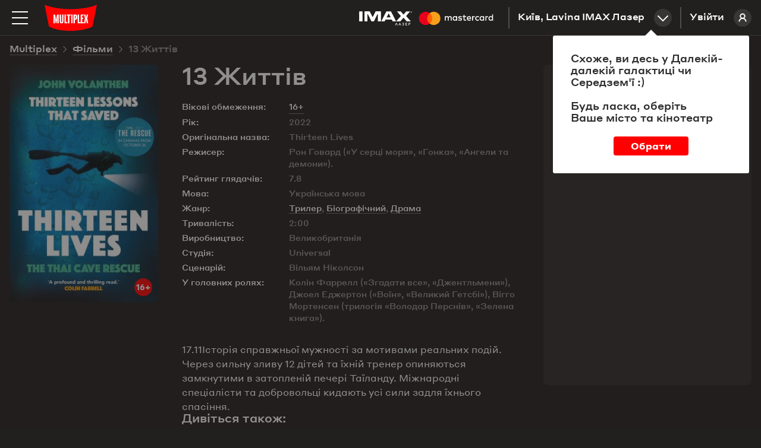

--- FILE ---
content_type: text/html; charset=utf-8
request_url: https://multiplex.ua/movie/354662
body_size: 23514
content:






<!DOCTYPE html >
	
<html prefix="og: http://ogp.me/ns#" lang="uk">
<head>
		
	
	
	
	<meta charset="UTF-8">
	<link rel="canonical" href="https://multiplex.ua/movie/354662" />
	<meta name="apple-itunes-app" content="app-id=1160648734">
	<link rel="shortcut icon" href="/img/favicon.png" type="image/x-icon">
	<script defer src="/js/vendor/jquery-2.1.3.min.js"></script>
	<script>
		var CURRENCY = '₴'
		var PRICE_FROM = "від"
		
		var dtplang = "ua"
		if (dtplang == "ua") {
			dtplang = "uk"
		}
		var firstVisit =  true ,
		noCity =  false 
	</script>
	
	<script defer src="/js/dst/cookie.js"></script>
	<script defer src="/js/vendor/jquery.maskedinput.min.js"></script>
	<link rel="stylesheet" type="text/css" href="/css/index.css?v=202508201140">
	<script>
		var mobiledetect =  false  || window.innerWidth <= 1024;
	</script>
	
	<script defer src="/js/vendor/jquery.mousewheel.min.js"></script>
	<link rel="stylesheet" type="text/css" href="/js/vendor/datetimepicker/jquery.datetimepicker.min.css">
	<script defer src="/js/vendor/datetimepicker/jquery.datetimepicker.full.min.js"></script>
	<script defer src="/js/vendor/moment.js"></script>
	<script defer src="/js/dst/ads.js?v=202508201140"></script>
	<script defer src="/js/dst/commons.js?v=202508201140"></script>
	
	
	<meta name="viewport" content="width=device-width,initial-scale=1,maximum-scale=1,user-scalable=no">
	
	<meta name="google-site-verification" content="0iQPJdb6Va9SYitKgn5reAWypk4zAUic28VLdJKCtoo" />
	<meta name="format-detection" content="date=no, address=no, time=no">
			<link 
				rel="alternate" 

				hreflang="ru" 
				hreflang="ru" 
				hreflang="ru" 

				href="https://multiplex.ua/ru/movie/354662" 
			/>
			<link 
				rel="alternate" 

				hreflang="uk" 
				hreflang="ua" 
				hreflang="ua" 

				href="https://multiplex.ua/movie/354662" 
			/>
			<link 
				rel="alternate" 

				hreflang="en" 
				hreflang="en" 
				hreflang="en" 

				href="https://multiplex.ua/en/movie/354662" 
			/>
	
	<script>
		(function(i,s,o,g,r,a,m){
			i["esSdk"] = r;
			i[r] = i[r] || function() {
			(i[r].q = i[r].q || []).push(arguments)
			}, a=s.createElement(o), m=s.getElementsByTagName(o)[0]; a.async=1; a.src=g;
			m.parentNode.insertBefore(a,m)}
			) (window, document, "script", "https://esputnik.com/scripts/v1/public/scripts?apiKey=eyJhbGciOiJSUzI1NiJ9.[base64].P5HZwwPK4CVR3lXiMMDOkRu1aW_Onp_rpMgSZN6AnDn1w7MyCj333HF3Of3Ee_cNvpwQd5KIPLTuRgdH_qntEw&domain=86DFBEF0-8D98-4D6B-88C2-5A716E028DC4", "es");
			es("pushOn");
	</script>
	
    <script>(function(w,d,s,l,i){w[l]=w[l]||[];w[l].push({'gtm.start':
        new Date().getTime(),event:'gtm.js'});var f=d.getElementsByTagName(s)[0],
        j=d.createElement(s),dl=l!='dataLayer'?'&l='+l:'';j.async=true;j.src=
        'https://www.googletagmanager.com/gtm.js?id='+i+dl;f.parentNode.insertBefore(j,f);
        })(window,document,'script','dataLayer','GTM-P29CGXTX');</script>
	

	<script>                 
		(function (d, s, i, r) {                                
		if (d.getElementById(i)) { return; }                                
		var n = d.createElement(s); 
		e = d.getElementsByTagName(s)[0]; 
		n.id = i;                                
		n.src = "https://webtracking-v01.bpmonline.com/Src/tracking_" + r + ".js"; e.parentNode.insertBefore(n, e);                 
		})(document, "script", "bpmTracking", "Clwzhbt3hrIye65KjEmdbpSY0B2OK4PVaotu5yIF"); 
	</script>




 
<script async src="https://www.googletagmanager.com/gtag/js?id=G-57R752LTC1"></script> 
<script> 
	window.dataLayer = window.dataLayer || []; function gtag(){dataLayer.push(arguments);} gtag('js', new Date()); gtag('config', 'G-57R752LTC1'); 
</script>

 
<script> 
	function gtag_report_conversion(url) { 
		var callback = function () {
			
			
			
			}; 
		gtag('event', 'conversion', { 'send_to': 'AW-931060705/DMl7CM-0sokBEOG3-7sD', 'transaction_id': sessionStorage.getItem('conversionGuid'), 'event_callback': callback }); 
		return false; 
	} 
</script>



	<script>
		window.analyticsData = {
			dynx_pagetype: "offerdetail",
			dynx_itemid: "HO00004353"
		}
	</script>
	<meta property="og:title" content='13 Життів - Multiplex' />
	<meta property="og:description" content="Історія справжньої мужності за мотивами реальних подій. Через сильну зливу 12 дітей та їхній тренер опиняються замкнутими в затопленій печері Таїланду. Міжнародні спеціалісти та добровольці кидають усі сили задля їхнього спасіння." />
	<meta property="og:url" content="https://multiplex.ua/movie/354662" />
	<meta property="og:image" content="https://multiplex.ua/images/7f/ed/7fed5b275650702f145b4d3839b88d16.jpeg" />
	<meta property="og:image:width" content="1024" />
	<meta property="og:image:height" content="704" />
	<meta property="og:type" content="video.movie" />
	
	
	
	
	
	

													
													
													
													
													
													
													
													
													
													
													
													

	<script defer src="/js/dst/movie.js?v=202508201140"></script>
	<script>
		
		var filmName_GA = "Thirteen Lives"
	
		var fbFilmData = {
			content_ids: ["HO00004353"],
			content_name: "13 Життів"
		}
		
	</script>
	<title>13 Життів (2022)  - відгуки глядачів, рейтинг фільму, рецензії кінокритиків і трейлери | Мультиплекс</title>

	<meta name="description" content="13 Життів (2022) - рейтинг кіно, відгуки і оцінки глядачів ✅ Думка кінокритиків ✅ Вся інформація про фільм на сайті ❱❱❱ ⭐️ MULTIPLEX ⭐️." />
	
	<meta name="Keywords" content='13 Життів, Thirteen Lives, 13 Життів трейлер, 13 Життів дата виходу, 13 Життів кіно, 13 Життів билети, 13 Життів актори, 13 Життів афиша, 13 Життів кінотеатр, 13 Життів розклад' />
	
	<script>
		var mvid =  354662 
	</script>
	<style>
		.movie_description p strong, .movie_description p strong a {
			font-weight: 700;
		}
	</style>
</head>
<body style="overflow: auto; background-color: #221f1f;">












<script type="application/ld+json">
{
	"@context": "http://schema.org",
	"@type": "Movie",
	"name": "13 Життів",
	"description": "Історія справжньої мужності за мотивами реальних подій. Через сильну зливу 12 дітей та їхній тренер опиняються замкнутими в затопленій печері Таїланду. Міжнародні спеціалісти та добровольці кидають усі сили задля їхнього спасіння.",
	"image": "https://multiplex.ua\/images\/bc\/d3\/bcd380f1d9159464017ad74f9c06bc1a.jpeg",
	"sameAs": ["https://multiplex.ua/ru/movie/354662""https://multiplex.ua/en/movie/354662"],
	"duration": "2:00",
	"alternativeHeadline": "Thirteen Lives",
	"dateCreated": "2022-11-17",
		"genre": "Трилер,Біографічний,Драма",
	"director": {
		"@type": "Person",
		"name": "Рон Говард («У серці моря», «Гонка», «Ангели та демони»)."
	},
		"actor": [
		{
			"@type": "Person",
			"name": "Колін Фаррелл («Згадати все»"
		},
		{
			"@type": "Person",
			"name": "«Джентльмени»)"
		},
		{
			"@type": "Person",
			"name": "Джоел Еджертон («Воїн»"
		},
		{
			"@type": "Person",
			"name": "«Великий Гетсбі»)"
		},
		{
			"@type": "Person",
			"name": "Вігго Мортенсен (трилогія «Володар Перснів»"
		},
		{
			"@type": "Person",
			"name": "«Зелена книга»)."
		}],
		"actors": {
			"@type": "Person",
			"name": "В главных ролях: Колін Фаррелл («Згадати все», «Джентльмени»), Джоел Еджертон («Воїн», «Великий Гетсбі»), Вігго Мортенсен (трилогія «Володар Перснів», «Зелена книга»)."
		},
			
	"aggregateRating": {
    "@type": "AggregateRating",
    "ratingValue": "7.8",
		"bestRating": "10",
    "ratingCount": "7800"
  }
}
</script>








<noscript><iframe src="https://www.googletagmanager.com/ns.html?id=GTM-P29CGXTX"
	height="0" width="0" style="display:none;visibility:hidden"></iframe></noscript>


<script>
var pageIdent = "movie",
	up = "";
</script>


<script type="application/ld+json">
	{
		"@context": "http://schema.org",
		"@type": "Organization",
		"name": "Multiplex",
		"description": "MULTIPLEX — найбільша мережа кінотеатрів в Україні",
		"alternateName": "Мультиплекс",
		"brand": "Multiplex",
		"url": "https://multiplex.ua",
		"logo": "https://multiplex.ua/img/logo.svg",
		"foundingDate": "2003",
		"founder": "Антон Пугач",
		"address": {
			"@type": "PostalAddress",
			"addressLocality": "Київ, Україна",
			"postalCode": "03035",
			"streetAddress": "вул. Липківського, 45, бізнес центр \u0022НЕСТ\u0022, офіс 707",
		},
		"sameAs": [
			"https://uk.wikipedia.org/wiki/Multiplex_(мережа_кінотеатрів)",
			"https://www.facebook.com/uamultiplex",
			"https://www.youtube.com/user/MultiplexChannel",
			"https://www.instagram.com/multiplex_official/"
		]
	}
</script>


<p class="lang_close" style="display: none">Перейти до сайту</p>
<p class="lang_next" style="display: none">Наступна підказка</p>
<div class="modal_youtube">
	<div class="yt_header">
		<p class="yt_heading"><i class="backsho"></i><span>Трейлер</span>: <a href="/" style="pointer-events: none"></a></p>
		<p class="yt_close">Закрити <i></i></p>
	</div>
	<div class="yt_iframe">
		<img src="/img/logo_about.svg" class="yt_preload animated" alt="Loading..." title="Loading...">
	</div>
</div>


<div class="header  ">
	<div class="header-top">

		<img 
			class="menu-btn" 
			src="/img/menu.svg" 
			alt="Меню" 
			title="Меню"
		>
		<a class="logolink" href="/"><img src="/img/logo.svg" alt="Multiplex" title="Multiplex"></a>
		
		<a class="lk_link" href="https://friends.multiplex.ua" rel="nofollow">
			Увійти
			<img src="/img/ava_temp1.svg" alt="">
		</a>

		<div class="geo" id="tocinemas">Київ, Lavina IMAX Лазер<div class="geo_select"></div></div>


		

			

			

			
				
					<a href="/imax_laser" class="imax_link twins_link" style="line-height: 0">
						<img src="/img/imax_laser/logo_imax_white.svg" style="height: 24px; position: relative;" alt="IMAX LASER" title="IMAX LASER">
						<svg width="148" viewBox="0 0 479 110" xmlns="http://www.w3.org/2000/svg"><g fill="none" fill-rule="evenodd"><path d="M0 0h478.99v109.97H0z"/><path d="M216.39 67.11v-15c0-5.66-3.61-9.47-9.42-9.52a9.27 9.27 0 0 0-8.41 4.26 8.79 8.79 0 0 0-7.91-4.26 7.92 7.92 0 0 0-7 3.56v-3h-5.21v23.96h5.26V53.84c0-4.16 2.3-6.36 5.86-6.36 3.56 0 5.21 2.25 5.21 6.31v13.32H200V53.84c0-4.16 2.4-6.36 5.86-6.36 3.46 0 5.26 2.25 5.26 6.31v13.32h5.27zm77.83-23.94h-8.51v-7.26h-5.26v7.26h-4.86v4.76h4.86v10.91c0 5.56 2.15 8.87 8.31 8.87a12.24 12.24 0 0 0 6.51-1.85l-1.5-4.46a9.62 9.62 0 0 1-4.61 1.35c-2.6 0-3.46-1.6-3.46-4V47.93h8.51l.01-4.76zm44.43-.6a7.06 7.06 0 0 0-6.31 3.51v-2.91h-5.16v23.94h5.21V53.69c0-4 1.7-6.16 5.11-6.16a8.49 8.49 0 0 1 3.26.6l1.6-4.91a11.13 11.13 0 0 0-3.71-.65zm-67.17 2.5a17.9 17.9 0 0 0-9.77-2.5c-6.06 0-10 2.91-10 7.66 0 3.91 2.9 6.31 8.26 7.06l2.45.35c2.85.4 4.21 1.15 4.21 2.5 0 1.85-1.9 2.91-5.46 2.91a12.76 12.76 0 0 1-8-2.5l-2.37 4.05a17.27 17.27 0 0 0 10.37 3.11c6.91 0 10.92-3.26 10.92-7.81 0-4.21-3.16-6.41-8.36-7.16l-2.45-.35c-2.25-.3-4.06-.75-4.06-2.35 0-1.75 1.7-2.8 4.56-2.8a15.43 15.43 0 0 1 7.46 2.05l2.24-4.22zM411 42.57a7.06 7.06 0 0 0-6.31 3.51v-2.91h-5.16v23.94h5.21V53.69c0-4 1.7-6.16 5.11-6.16a8.49 8.49 0 0 1 3.26.6l1.6-4.91a11.13 11.13 0 0 0-3.71-.65zm-67.09 12.57c0 7.26 5.06 12.57 12.77 12.57a12.54 12.54 0 0 0 8.61-2.86l-2.5-4.21a10.52 10.52 0 0 1-6.26 2.15c-4.16 0-7.21-3.06-7.21-7.66s3.06-7.61 7.21-7.66a10.52 10.52 0 0 1 6.26 2.15l2.5-4.21a12.54 12.54 0 0 0-8.61-2.86c-7.71 0-12.77 5.31-12.77 12.57v.02zm48.78 0v-12h-5.21v2.91a9.08 9.08 0 0 0-7.56-3.51c-6.71 0-12 5.26-12 12.57 0 7.31 5.26 12.57 12 12.57a9.08 9.08 0 0 0 7.56-3.51v2.9h5.21V55.14zm-19.38 0c0-4.21 2.75-7.66 7.26-7.66 4.31 0 7.21 3.31 7.21 7.66s-2.9 7.66-7.21 7.66c-4.51 0-7.26-3.46-7.26-7.66zm-62.86-12.57c-7 0-11.92 5.11-11.92 12.57 0 7.61 5.11 12.57 12.27 12.57a14.55 14.55 0 0 0 9.82-3.36l-2.55-3.86a11.41 11.41 0 0 1-7 2.5c-3.36 0-6.41-1.55-7.16-5.86h17.78c.05-.65.1-1.3.1-2 0-7.46-4.66-12.57-11.37-12.57l.03.01zm-.1 4.66c3.36 0 5.51 2.1 6.06 5.81H304c.55-3.46 2.65-5.81 6.36-5.81h-.01zM441 55.14V33.55h-5.21v12.52a9.08 9.08 0 0 0-7.56-3.51c-6.71 0-12 5.26-12 12.57 0 7.31 5.26 12.57 12 12.57a9.08 9.08 0 0 0 7.56-3.51v2.9H441V55.14zm6.09 9.76a1.53 1.53 0 0 1 1.09.45 1.49 1.49 0 0 1 0 2.14 1.6 1.6 0 0 1-.49.33 1.5 1.5 0 0 1-.6.12 1.55 1.55 0 0 1-1.44-.93 1.5 1.5 0 0 1 0-1.18 1.52 1.52 0 0 1 .82-.81 1.57 1.57 0 0 1 .64-.12h-.02zm0 2.7a1.13 1.13 0 0 0 .46-.09 1.19 1.19 0 0 0 0-2.18 1.15 1.15 0 0 0-.46-.09 1.19 1.19 0 0 0-.47.09 1.19 1.19 0 0 0-.38 1.93 1.19 1.19 0 0 0 .87.34h-.02zm.09-1.9a.64.64 0 0 1 .42.12.4.4 0 0 1 .15.33.38.38 0 0 1-.12.29.56.56 0 0 1-.33.14l.46.53h-.36l-.43-.53h-.14v.53h-.3v-1.4l.65-.01zm-.35.26v.38h.35a.34.34 0 0 0 .19 0 .16.16 0 0 0 .07-.14.16.16 0 0 0-.07-.14.34.34 0 0 0-.19 0l-.35-.1zm-25.19-10.82c0-4.21 2.75-7.66 7.26-7.66 4.31 0 7.21 3.31 7.21 7.66s-2.9 7.66-7.21 7.66c-4.51 0-7.26-3.46-7.26-7.66zm-175.9 0v-12h-5.21v2.91a9.08 9.08 0 0 0-7.53-3.48c-6.71 0-12 5.26-12 12.57 0 7.31 5.26 12.57 12 12.57a9.08 9.08 0 0 0 7.56-3.51v2.9h5.21l-.03-11.96zm-19.38 0c0-4.21 2.75-7.66 7.26-7.66 4.31 0 7.21 3.31 7.21 7.66s-2.9 7.66-7.21 7.66c-4.51 0-7.26-3.45-7.26-7.66z" fill="#FFF" fill-rule="nonzero"/><g fill-rule="nonzero"><path fill="#FF5F00" d="M80.46 26.68h31.5v56.61h-31.5z"/><path d="M82.46 55a35.94 35.94 0 0 1 13.75-28.3c-14.76-11.6-35.956-9.91-48.693 3.881-12.736 13.792-12.736 35.056 0 48.848C60.254 93.22 81.45 94.909 96.21 83.31A35.94 35.94 0 0 1 82.46 55z" fill="#EB001B"/><path d="M154.46 55a36 36 0 0 1-58.25 28.3 36 36 0 0 0 0-56.61A36 36 0 0 1 154.46 55zM151 77.29v-1.16h.47v-.23h-1.17v.24h.47v1.16l.23-.01zm2.31 0v-1.4H153l-.42 1-.42-1h-.37v1.4h.21v-1.05l.39.91h.27l.39-.91v1.06l.26-.01z" fill="#F79E1B"/></g></g></svg>
					</a>
				

				

			

			
			
			


			


						 

		

	</div>
</div>


<div class="mob_blackout"></div>
<div class="modal_ticketing">
	<div class="yt_header">
		<p class="yt_heading"><i class="backsho"></i>Вибір місць: <a href="/" style="pointer-events: none"></a></p>
		<p class="yt_close">Закрити <i></i></p>
	</div>
	<div class="ticket_iframe">
		<img src="/img/logo_about.svg" class="yt_preload animated" alt="loading...">
		<iframe id="tktiframe" style="width: 100%; height: 100%" allowfullscreen=""></iframe>
	</div>
</div>
<div class="left_menu js-left-menu">
	<div class="container">
		<div class="menu_close"></div>
		<ul class="langs">
				<li data-lang="ru" ><a href="/ru/movie/354662" hreflang='ru' target="_top">ru</a></li>
				<li data-lang="ua" class="active"><a href="/movie/354662" hreflang='uk' target="_top">ua</a></li>
				<li data-lang="en" ><a href="/en/movie/354662" hreflang='en' target="_top">en</a></li>
		</ul>
		<div class="menu_logo">
			<svg width="210" height="105" xmlns:xlink="http://www.w3.org/1999/xlink">
				<defs>
					<path id="a" d="M0 .09h209.987v104.74H0z"/>
				</defs>
				<g fill="none" fill-rule="evenodd">
					<g>
						<mask id="b" fill="#fff">
							<use xlink:href="#a"/>
						</mask>
						<path d="M209.987.09C154.95 23.598 55.037 23.598 0 .09l17.499 87.28c44.632 23.233 126.984 23.325 174.989 0L209.987.09z" fill="red" mask="url(#b)"/>
					</g>
					<path fill="#FFF" d="M49.285 40l-3.342 19.17-.225 1.288h-.436l-.223-1.278L41.715 40 35 40.005V75h5.192l.021-10.34-.445-11.697h.418L44.131 75h2.738l3.945-22.037h.418l-.445 11.696V75H56V40.005zM70.26 40l-.143 28.877c0 1.517-1.41 1.868-2.117 1.868-.796 0-2.117-.351-2.117-1.868L65.74 40H60l.475 27.557C60.475 72.42 62.268 75 68 75s7.525-2.581 7.525-7.443L76 40h-5.74zM85.228 70.636V40H80v35h11v-4.364zM138.362 70.636V40H133v35h11v-4.364zM157 44.364V40h-11v35h10.925v-4.364h-5.655V57.58h4.216v-4.364h-4.216v-8.852zM104 40H89v4.21h4.741V75h5.518V44.21H104zM107 75h5V40h-5zM125.287 53.821c0 1.363-.301 2.613-2.578 2.613h-.996V44.362h1.407c2.44 0 2.167 1.565 2.167 2.928v6.531zm-1.623-13.818L116 40v35h5.713V60.83h2.14c4.803 0 7.147-2.412 7.147-6.17v-8.13c0-3.758-1.733-6.527-7.336-6.527zM174.646 40h-5.56l-2.37 13.027h-.432L163.914 40h-5.56l3.51 15.071L158 75h5.764l2.013-12.028.51-5.735h.422l.515 5.735L169.199 75H175l-3.863-19.929z"/>
				</g>
			</svg>
		</div>
		<div class="mob_container">
			<div class="menu_list"><a href="/" class="menu_item">Зараз у кіно</a><a href="/soon" class="menu_item">Скоро у прокаті</a>

				
		   		<a href="https://new.multiplex.ua/order/cinema/0000000017/concession" class="menu_item yellow">Купити попкорн онлайн</a>
				

				<a href="/promotions" class="menu_item">Акції та знижки</a><a href="/cinemas" class="menu_item">Кінотеатри</a>
				



				
				<a href="/refund" class="menu_item">Повернення квитків
					</a><a href="/faq#open_feedbeck_menu" class="menu_item">Допомога
					</a><a href="/about" class="menu_item">Про компанію</a>
				<a href="javascript:;" id="tofeedback" class="menu_item" style="display: none">Написати нам</a>
			</div>
			<div class="menu-block">
				<div class="menu-block-heading">
					Особистий кабінет
				</div>
				<a href="https://friends.multiplex.ua" class="menu-block-btn" rel="nofollow">
					<img 
						src="/img/ava_temp1.svg" 
						alt='Увійти'
					>Увійти
				</a>
			</div>
		</div>

		<div class="menu-block">
			<div class="menu-block-heading">Ми в соціальних мережах</div>

			<div class="menu_soc">
				<a class="menu_soc_item" href="https://www.facebook.com/uamultiplex" rel="nofollow" target="_blank">
					<svg fill="none" height="28" viewBox="0 0 28 28" width="28" xmlns="http://www.w3.org/2000/svg">
						<path d="M12.0422 22V14.4923H10V11.7892H12.0422V9.4804C12.0422 7.66611 13.2486 6 16.0282 6C17.1537 6 17.9859 6.10488 17.9859 6.10488L17.9203 8.62914C17.9203 8.62914 17.0716 8.6211 16.1454 8.6211C15.143 8.6211 14.9824 9.07014 14.9824 9.81544V11.7892H18L17.8687 14.4923H14.9824V22H12.0422Z"
									fill="white" />
						

						<rect class="hover-border" height="27" rx="7.5" stroke="white" width="27" x="0.5" y="0.5" />
					</svg>
					Facebook
				</a>

				<a class="menu_soc_item" href="https://www.youtube.com/user/MultiplexChannel" rel="nofollow" target="_blank">
					<svg fill="none" height="28" viewBox="0 0 28 28" width="28" xmlns="http://www.w3.org/2000/svg">
						<g clip-path="url(#clip0_1419_7416)">
							<path d="M21.6667 10.338C21.5761 10.0148 21.3996 9.7222 21.156 9.4913C20.9055 9.25331 20.5985 9.08306 20.264 8.99664C19.012 8.66664 13.996 8.66664 13.996 8.66664C11.9049 8.64284 9.81427 8.74749 7.73598 8.97997C7.40144 9.07278 7.09503 9.24683 6.84398 9.48664C6.59732 9.72397 6.41865 10.0166 6.32532 10.3373C6.10111 11.5451 5.99218 12.7715 5.99998 14C5.99198 15.2273 6.10065 16.4533 6.32532 17.6626C6.41665 17.982 6.59465 18.2733 6.84198 18.5086C7.08932 18.744 7.39732 18.914 7.73598 19.004C9.00465 19.3333 13.996 19.3333 13.996 19.3333C16.0898 19.3571 18.183 19.2525 20.264 19.02C20.5985 18.9335 20.9055 18.7633 21.156 18.5253C21.3995 18.2945 21.5758 18.0018 21.666 17.6786C21.896 16.4713 22.0079 15.2444 22 14.0153C22.0173 12.781 21.9056 11.5483 21.6667 10.3373V10.338ZM12.4013 16.2826V11.718L16.5747 14.0006L12.4013 16.2826Z"
										fill="white" />
							
						</g>
						<rect class="hover-border" height="27" rx="7.5" stroke="white" width="27" x="0.5" y="0.5" />
						<defs>
							<clipPath id="clip0_1419_7416">
								<rect fill="white" height="16" transform="translate(6 6)" width="16" />
							</clipPath>
						</defs>
					</svg>
					Youtube
				</a>

				<a class="menu_soc_item" href="https://www.instagram.com/multiplex_official/" rel="nofollow" target="_blank">
					<svg fill="none" height="28" viewBox="0 0 28 28" width="28" xmlns="http://www.w3.org/2000/svg">
						<ellipse cx="13.5769" cy="13.8125" rx="5.84615" ry="5.9375" stroke="white" stroke-width="1.5" />
						<ellipse cx="20.8216" cy="6.45455" fill="white" rx="1.67832" ry="1.70455" />
						<rect class="hover-border" height="27" rx="7.5" stroke="white" width="27" x="0.5" y="0.5" />
					</svg>
					Instagram
				</a>

				<a class="menu_soc_item" href="https://t.me/super_cheese">
					<svg fill="none" height="28" viewBox="0 0 28 28" width="28" xmlns="http://www.w3.org/2000/svg">
						<path clip-rule="evenodd"
									d="M7.09992 13.0733C11.3949 11.1916 14.2589 9.95115 15.6919 9.35181C19.7834 7.64056 20.6335 7.34329 21.1877 7.33348C21.3095 7.33132 21.5821 7.36169 21.7586 7.50572C21.9076 7.62734 21.9486 7.79162 21.9683 7.90692C21.9879 8.02223 22.0123 8.2849 21.9929 8.49013C21.7712 10.8327 20.8118 16.5175 20.3237 19.1412C20.1172 20.2514 19.7105 20.6237 19.3169 20.6601C18.4613 20.7393 17.8116 20.0915 16.9829 19.5453C15.6862 18.6906 14.9537 18.1585 13.695 17.3245C12.2404 16.3606 13.1834 15.8308 14.0124 14.965C14.2293 14.7385 17.999 11.2906 18.0719 10.9778C18.0811 10.9387 18.0895 10.7929 18.0034 10.7159C17.9172 10.6389 17.7901 10.6652 17.6983 10.6862C17.5683 10.7159 15.4968 12.0926 11.4839 14.8165C10.8959 15.2225 10.3633 15.4203 9.88616 15.41C9.36012 15.3985 8.34822 15.1109 7.59598 14.865C6.67333 14.5634 5.94002 14.404 6.00388 13.8918C6.03714 13.625 6.40248 13.3522 7.09992 13.0733Z"
									fill="white"
									fill-rule="evenodd" />
						

						<rect class="hover-border" height="27" rx="7.5" stroke="white" width="27" x="0.5" y="0.5" />
					</svg>
					Telegram
				</a>
			</div>


		</div>
	</div>
</div>
<div class="menu right_menu animatedlong slideInUp">
	<img class="menu_close" src="/img/menu_close.png" alt='Закрити' title='Закрити'>
	<div class="citylist">
		<p class="heading">Місто:</p>
			<p class="cityname active"><span>Київ</span></p>
			<p class="cityname "><span>Дніпро</span></p>
			<p class="cityname "><span>Львів</span></p>
			<p class="cityname "><span>Одеса</span></p>
			<p class="cityname "><span>Миколаїв</span></p>
			<p class="cityname "><span>Харків</span></p>
			<p class="cityname "><span>Хмельницький</span></p>
			<p class="cityname "><span>Житомир</span></p>
			<p class="cityname "><span>Кривий Ріг</span></p>
			<p class="cityname "><span>Чернігів</span></p>
			<p class="cityname "><span>Полтава</span></p>
			<p class="cityname "><span>Ужгород</span></p>
			<p class="cityname "><span>Луцьк</span></p>
			<p class="cityname "><span>Черкаси</span></p>
		
	</div>
		<div class="rm_clist" style="display: block" data-cityname="Київ">
			<p class="heading heading--inverse">Кінотеатр:</p>
				<div class="cinema active" data-id="0000000017" data-name="Lavina IMAX Лазер">
					<div class="c_left">
						<p class="cname_s cname"><span>Lavina IMAX Лазер</span></p>
						<p class="address">вул. Берковецька, 6Д</p>
					</div>
						<a href="/cinema/kyiv/lavina" class="about cname"><img src="/img/rm_sch.png" title='Розклад сеансів' alt='Розклад сеансів'>Розклад сеансів </a>
				</div>
				<div class="cinema " data-id="0000000034" data-name="Respublika Park IMAX">
					<div class="c_left">
						<p class="cname_s cname"><span>Respublika Park IMAX</span></p>
						<p class="address">Кільцева дорога, 1</p>
					</div>
						<a href="/cinema/kyiv/respublika" class="about cname"><img src="/img/rm_sch.png" title='Розклад сеансів' alt='Розклад сеансів'>Розклад сеансів </a>
				</div>
				<div class="cinema " data-id="0000000032" data-name="Retroville ScreenX">
					<div class="c_left">
						<p class="cname_s cname"><span>Retroville ScreenX</span></p>
						<p class="address"> просп. Європейського Союзу, 47</p>
					</div>
						<a href="/cinema/kyiv/retroville" class="about cname"><img src="/img/rm_sch.png" title='Розклад сеансів' alt='Розклад сеансів'>Розклад сеансів </a>
				</div>
				<div class="cinema " data-id="0000000003" data-name="Проспект">
					<div class="c_left">
						<p class="cname_s cname"><span>Проспект</span></p>
						<p class="address">вул. Гната Хоткевича, 1В</p>
					</div>
						<a href="/cinema/kyiv/prospect" class="about cname"><img src="/img/rm_sch.png" title='Розклад сеансів' alt='Розклад сеансів'>Розклад сеансів </a>
				</div>
				<div class="cinema " data-id="0000000005" data-name="Атмосфера">
					<div class="c_left">
						<p class="cname_s cname"><span>Атмосфера</span></p>
						<p class="address">Столичне шосе, 103</p>
					</div>
						<a href="/cinema/kyiv/atmosphera" class="about cname"><img src="/img/rm_sch.png" title='Розклад сеансів' alt='Розклад сеансів'>Розклад сеансів </a>
				</div>
				<div class="cinema " data-id="0000000004" data-name="Victoria Gardens">
					<div class="c_left">
						<p class="cname_s cname"><span>Victoria Gardens</span></p>
						<p class="address">вул. Лугова, 12</p>
					</div>
						<a href="/cinema/kyiv/karavan" class="about cname"><img src="/img/rm_sch.png" title='Розклад сеансів' alt='Розклад сеансів'>Розклад сеансів </a>
				</div>
				<div class="cinema " data-id="0000000001" data-name="Komod">
					<div class="c_left">
						<p class="cname_s cname"><span>Komod</span></p>
						<p class="address">вул. Шептицького, 4A</p>
					</div>
						<a href="/cinema/kyiv/komod" class="about cname"><img src="/img/rm_sch.png" title='Розклад сеансів' alt='Розклад сеансів'>Розклад сеансів </a>
				</div>
				<div class="cinema " data-id="0000000031" data-name="ЦУМ">
					<div class="c_left">
						<p class="cname_s cname"><span>ЦУМ</span></p>
						<p class="address">вул. Хрещатик, 38, Київ</p>
					</div>
						<a href="/cinema/kyiv/tsum" class="about cname"><img src="/img/rm_sch.png" title='Розклад сеансів' alt='Розклад сеансів'>Розклад сеансів </a>
				</div>
		</div>
		<div class="rm_clist"  data-cityname="Дніпро">
			<p class="heading heading--inverse">Кінотеатр:</p>
				<div class="cinema " data-id="0000000011" data-name="Караван">
					<div class="c_left">
						<p class="cname_s cname"><span>Караван</span></p>
						<p class="address">вул. Нижньодніпровська, 17</p>
					</div>
						<a href="/cinema/dnipro/karavandnepr" class="about cname"><img src="/img/rm_sch.png" title='Розклад сеансів' alt='Розклад сеансів'>Розклад сеансів </a>
				</div>
				<div class="cinema " data-id="0000000018" data-name="Дафі IMAX">
					<div class="c_left">
						<p class="cname_s cname"><span>Дафі IMAX</span></p>
						<p class="address">бул. Зоряний, 1А</p>
					</div>
						<a href="/cinema/dnipro/dafi_imax" class="about cname"><img src="/img/rm_sch.png" title='Розклад сеансів' alt='Розклад сеансів'>Розклад сеансів </a>
				</div>
		</div>
		<div class="rm_clist"  data-cityname="Львів">
			<p class="heading heading--inverse">Кінотеатр:</p>
				<div class="cinema " data-id="0000000020" data-name="Victoria Gardens">
					<div class="c_left">
						<p class="cname_s cname"><span>Victoria Gardens</span></p>
						<p class="address">вул. Кульпарківська, 226 А</p>
					</div>
						<a href="/cinema/lviv/victoriagardens" class="about cname"><img src="/img/rm_sch.png" title='Розклад сеансів' alt='Розклад сеансів'>Розклад сеансів </a>
				</div>
				<div class="cinema " data-id="0000000027" data-name="Spartak">
					<div class="c_left">
						<p class="cname_s cname"><span>Spartak</span></p>
						<p class="address">вул. Гетьмана Мазепи, 1Б</p>
					</div>
						<a href="/cinema/lviv/spartak" class="about cname"><img src="/img/rm_sch.png" title='Розклад сеансів' alt='Розклад сеансів'>Розклад сеансів </a>
				</div>
		</div>
		<div class="rm_clist"  data-cityname="Одеса">
			<p class="heading heading--inverse">Кінотеатр:</p>
				<div class="cinema " data-id="0000000029" data-name="Gagarinn Plaza">
					<div class="c_left">
						<p class="cname_s cname"><span>Gagarinn Plaza</span></p>
						<p class="address">вул. Генуезька, 5/2</p>
					</div>
						<a href="/cinema/odesa/gagarinn_plaza" class="about cname"><img src="/img/rm_sch.png" title='Розклад сеансів' alt='Розклад сеансів'>Розклад сеансів </a>
				</div>
				<div class="cinema " data-id="0000000030" data-name="Riviera ScreenX">
					<div class="c_left">
						<p class="cname_s cname"><span>Riviera ScreenX</span></p>
						<p class="address">Південна дорога, 101А, Одеська область</p>
					</div>
						<a href="/cinema/odesa/riviera" class="about cname"><img src="/img/rm_sch.png" title='Розклад сеансів' alt='Розклад сеансів'>Розклад сеансів </a>
				</div>
		</div>
		<div class="rm_clist"  data-cityname="Миколаїв">
			<p class="heading heading--inverse">Кінотеатр:</p>
				<div class="cinema " data-id="0000000013" data-name="City Center">
					<div class="c_left">
						<p class="cname_s cname"><span>City Center</span></p>
						<p class="address">пр-т. Центральний, 98</p>
					</div>
						<a href="/cinema/mykolaiv/citycenter" class="about cname"><img src="/img/rm_sch.png" title='Розклад сеансів' alt='Розклад сеансів'>Розклад сеансів </a>
				</div>
		</div>
		<div class="rm_clist"  data-cityname="Харків">
			<p class="heading heading--inverse">Кінотеатр:</p>
				<div class="cinema " data-id="0000000033" data-name="Nikolsky">
					<div class="c_left">
						<p class="cname_s cname"><span>Nikolsky</span></p>
						<p class="address">Григорія Сковороди, 2а</p>
					</div>
						<a href="/cinema/kharkiv/nikolsky" class="about cname"><img src="/img/rm_sch.png" title='Розклад сеансів' alt='Розклад сеансів'>Розклад сеансів </a>
				</div>
				<div class="cinema " data-id="0000000016" data-name="Дафі">
					<div class="c_left">
						<p class="cname_s cname"><span>Дафі</span></p>
						<p class="address">вул. Героїв Праці, 9</p>
					</div>
						<a href="/cinema/kharkiv/dafi" class="about cname"><img src="/img/rm_sch.png" title='Розклад сеансів' alt='Розклад сеансів'>Розклад сеансів </a>
				</div>
		</div>
		<div class="rm_clist"  data-cityname="Хмельницький">
			<p class="heading heading--inverse">Кінотеатр:</p>
				<div class="cinema " data-id="0000000009" data-name="Оазис">
					<div class="c_left">
						<p class="cname_s cname"><span>Оазис</span></p>
						<p class="address">вул. Степана Бандери, 2А</p>
					</div>
						<a href="/cinema/khmelnytskyi/oazis" class="about cname"><img src="/img/rm_sch.png" title='Розклад сеансів' alt='Розклад сеансів'>Розклад сеансів </a>
				</div>
		</div>
		<div class="rm_clist"  data-cityname="Житомир">
			<p class="heading heading--inverse">Кінотеатр:</p>
				<div class="cinema " data-id="0000000007" data-name="Глобал UA">
					<div class="c_left">
						<p class="cname_s cname"><span>Глобал UA</span></p>
						<p class="address">вул. Київська, 77</p>
					</div>
						<a href="/cinema/zhytomyr/globalua" class="about cname"><img src="/img/rm_sch.png" title='Розклад сеансів' alt='Розклад сеансів'>Розклад сеансів </a>
				</div>
		</div>
		<div class="rm_clist"  data-cityname="Кривий Ріг">
			<p class="heading heading--inverse">Кінотеатр:</p>
				<div class="cinema " data-id="0000000015" data-name="Victory Plaza">
					<div class="c_left">
						<p class="cname_s cname"><span>Victory Plaza</span></p>
						<p class="address">проспект Центральний, 37</p>
					</div>
						<a href="/cinema/kryvyi_rih/victoriaplaza" class="about cname"><img src="/img/rm_sch.png" title='Розклад сеансів' alt='Розклад сеансів'>Розклад сеансів </a>
				</div>
		</div>
		<div class="rm_clist"  data-cityname="Чернігів">
			<p class="heading heading--inverse">Кінотеатр:</p>
				<div class="cinema " data-id="0000000006" data-name="Hollywood">
					<div class="c_left">
						<p class="cname_s cname"><span>Hollywood</span></p>
						<p class="address">проспект Левка Лук&#39;яненка, 74</p>
					</div>
						<a href="/cinema/chernihiv/hollywood" class="about cname"><img src="/img/rm_sch.png" title='Розклад сеансів' alt='Розклад сеансів'>Розклад сеансів </a>
				</div>
		</div>
		<div class="rm_clist"  data-cityname="Полтава">
			<p class="heading heading--inverse">Кінотеатр:</p>
				<div class="cinema " data-id="0000000019" data-name="Екватор">
					<div class="c_left">
						<p class="cname_s cname"><span>Екватор</span></p>
						<p class="address">вул. Ковпака, 26</p>
					</div>
						<a href="/cinema/poltava/ekvator" class="about cname"><img src="/img/rm_sch.png" title='Розклад сеансів' alt='Розклад сеансів'>Розклад сеансів </a>
				</div>
		</div>
		<div class="rm_clist"  data-cityname="Ужгород">
			<p class="heading heading--inverse">Кінотеатр:</p>
				<div class="cinema " data-id="0000000035" data-name="ТРЦ &#34;Pannonia&#34;">
					<div class="c_left">
						<p class="cname_s cname"><span>ТРЦ &#34;Pannonia&#34;</span></p>
						<p class="address">пл. Поштова, 4а</p>
					</div>
						<a href="/cinema/uzhhorod/pannonia" class="about cname"><img src="/img/rm_sch.png" title='Розклад сеансів' alt='Розклад сеансів'>Розклад сеансів </a>
				</div>
		</div>
		<div class="rm_clist"  data-cityname="Луцьк">
			<p class="heading heading--inverse">Кінотеатр:</p>
				<div class="cinema " data-id="0000000021" data-name="Промінь">
					<div class="c_left">
						<p class="cname_s cname"><span>Промінь</span></p>
						<p class="address">пр-т Грушевського, 2</p>
					</div>
						<a href="/cinema/lutsk/promin" class="about cname"><img src="/img/rm_sch.png" title='Розклад сеансів' alt='Розклад сеансів'>Розклад сеансів </a>
				</div>
		</div>
		<div class="rm_clist"  data-cityname="Черкаси">
			<p class="heading heading--inverse">Кінотеатр:</p>
				<div class="cinema " data-id="0000000024" data-name="Любава">
					<div class="c_left">
						<p class="cname_s cname"><span>Любава</span></p>
						<p class="address">бул. Шевченко, 208/1 </p>
					</div>
						<a href="/cinema/cherkasy/lyubava" class="about cname"><img src="/img/rm_sch.png" title='Розклад сеансів' alt='Розклад сеансів'>Розклад сеансів </a>
				</div>
				<div class="cinema " data-id="0000000023" data-name="Дніпро Плаза">
					<div class="c_left">
						<p class="cname_s cname"><span>Дніпро Плаза</span></p>
						<p class="address">вул. Припортова, 34</p>
					</div>
						<a href="/cinema/cherkasy/dniproplaza" class="about cname"><img src="/img/rm_sch.png" title='Розклад сеансів' alt='Розклад сеансів'>Розклад сеансів </a>
				</div>
		</div>
</div>


	<div class="mob_sw mob_geo" >
		<div>
			<div class="mg_header">
				<div class="mob_lm_close">
					<img src="/img/m_close_formob.png" alt='Закрити' title='Закрити'>
				</div>
			</div>
			<svg class="mg_logo_svg" width="210" height="105" xmlns:xlink="http://www.w3.org/1999/xlink">
				<defs>
					<path id="a" d="M0 .09h209.987v104.74H0z"></path>
				</defs>
				<g fill="none" fill-rule="evenodd">
					<g>
						<mask id="b" fill="#fff">
							<use xlink:href="#a"></use>
						</mask>
						<path d="M209.987.09C154.95 23.598 55.037 23.598 0 .09l17.499 87.28c44.632 23.233 126.984 23.325 174.989 0L209.987.09z" fill="red" mask="url(#b)"></path>
					</g>
					<path fill="#FFF" d="M49.285 40l-3.342 19.17-.225 1.288h-.436l-.223-1.278L41.715 40 35 40.005V75h5.192l.021-10.34-.445-11.697h.418L44.131 75h2.738l3.945-22.037h.418l-.445 11.696V75H56V40.005zM70.26 40l-.143 28.877c0 1.517-1.41 1.868-2.117 1.868-.796 0-2.117-.351-2.117-1.868L65.74 40H60l.475 27.557C60.475 72.42 62.268 75 68 75s7.525-2.581 7.525-7.443L76 40h-5.74zM85.228 70.636V40H80v35h11v-4.364zM138.362 70.636V40H133v35h11v-4.364zM157 44.364V40h-11v35h10.925v-4.364h-5.655V57.58h4.216v-4.364h-4.216v-8.852zM104 40H89v4.21h4.741V75h5.518V44.21H104zM107 75h5V40h-5zM125.287 53.821c0 1.363-.301 2.613-2.578 2.613h-.996V44.362h1.407c2.44 0 2.167 1.565 2.167 2.928v6.531zm-1.623-13.818L116 40v35h5.713V60.83h2.14c4.803 0 7.147-2.412 7.147-6.17v-8.13c0-3.758-1.733-6.527-7.336-6.527zM174.646 40h-5.56l-2.37 13.027h-.432L163.914 40h-5.56l3.51 15.071L158 75h5.764l2.013-12.028.51-5.735h.422l.515 5.735L169.199 75H175l-3.863-19.929z"></path>
				</g>
			</svg>
			
				<p class="desc">Схоже, ви десь у Далекій-далекій галактиці чи Середзем&#39;ї :)</p>
			
			<p class="desc">Будь ласка, оберіть<br> Ваше місто та кінотеатр</p>
			<select class="city_sel">
					<option selected>Київ</option>
					<option >Дніпро</option>
					<option >Львів</option>
					<option >Одеса</option>
					<option >Миколаїв</option>
					<option >Харків</option>
					<option >Хмельницький</option>
					<option >Житомир</option>
					<option >Кривий Ріг</option>
					<option >Чернігів</option>
					<option >Полтава</option>
					<option >Ужгород</option>
					<option >Луцьк</option>
					<option >Черкаси</option>
			</select>
				<select class="cinema_sel" style="display: block">
						<option selected value="0000000017" data-name="Lavina IMAX Лазер" data-addrtwo="вул. Берковецька, 6Д" data-url="lavina">Lavina IMAX Лазер</option>
						<option  value="0000000034" data-name="Respublika Park IMAX" data-addrtwo="Кільцева дорога, 1" data-url="respublika">Respublika Park IMAX</option>
						<option  value="0000000032" data-name="Retroville ScreenX" data-addrtwo=" просп. Європейського Союзу, 47" data-url="retroville">Retroville ScreenX</option>
						<option  value="0000000003" data-name="Проспект" data-addrtwo="вул. Гната Хоткевича, 1В" data-url="prospect">Проспект</option>
						<option  value="0000000005" data-name="Атмосфера" data-addrtwo="Столичне шосе, 103" data-url="atmosphera">Атмосфера</option>
						<option  value="0000000004" data-name="Victoria Gardens" data-addrtwo="вул. Лугова, 12" data-url="karavan">Victoria Gardens</option>
						<option  value="0000000001" data-name="Komod" data-addrtwo="вул. Шептицького, 4A" data-url="komod">Komod</option>
						<option  value="0000000031" data-name="ЦУМ" data-addrtwo="вул. Хрещатик, 38, Київ" data-url="tsum">ЦУМ</option>
				</select>
				<select class="cinema_sel" >
						<option  value="0000000011" data-name="Караван" data-addrtwo="вул. Нижньодніпровська, 17" data-url="karavandnepr">Караван</option>
						<option  value="0000000018" data-name="Дафі IMAX" data-addrtwo="бул. Зоряний, 1А" data-url="dafi_imax">Дафі IMAX</option>
				</select>
				<select class="cinema_sel" >
						<option  value="0000000020" data-name="Victoria Gardens" data-addrtwo="вул. Кульпарківська, 226 А" data-url="victoriagardens">Victoria Gardens</option>
						<option  value="0000000027" data-name="Spartak" data-addrtwo="вул. Гетьмана Мазепи, 1Б" data-url="spartak">Spartak</option>
				</select>
				<select class="cinema_sel" >
						<option  value="0000000029" data-name="Gagarinn Plaza" data-addrtwo="вул. Генуезька, 5/2" data-url="gagarinn_plaza">Gagarinn Plaza</option>
						<option  value="0000000030" data-name="Riviera ScreenX" data-addrtwo="Південна дорога, 101А, Одеська область" data-url="riviera">Riviera ScreenX</option>
				</select>
				<select class="cinema_sel" >
						<option  value="0000000013" data-name="City Center" data-addrtwo="пр-т. Центральний, 98" data-url="citycenter">City Center</option>
				</select>
				<select class="cinema_sel" >
						<option  value="0000000033" data-name="Nikolsky" data-addrtwo="Григорія Сковороди, 2а" data-url="nikolsky">Nikolsky</option>
						<option  value="0000000016" data-name="Дафі" data-addrtwo="вул. Героїв Праці, 9" data-url="dafi">Дафі</option>
				</select>
				<select class="cinema_sel" >
						<option  value="0000000009" data-name="Оазис" data-addrtwo="вул. Степана Бандери, 2А" data-url="oazis">Оазис</option>
				</select>
				<select class="cinema_sel" >
						<option  value="0000000007" data-name="Глобал UA" data-addrtwo="вул. Київська, 77" data-url="globalua">Глобал UA</option>
				</select>
				<select class="cinema_sel" >
						<option  value="0000000015" data-name="Victory Plaza" data-addrtwo="проспект Центральний, 37" data-url="victoriaplaza">Victory Plaza</option>
				</select>
				<select class="cinema_sel" >
						<option  value="0000000006" data-name="Hollywood" data-addrtwo="проспект Левка Лук&#39;яненка, 74" data-url="hollywood">Hollywood</option>
				</select>
				<select class="cinema_sel" >
						<option  value="0000000019" data-name="Екватор" data-addrtwo="вул. Ковпака, 26" data-url="ekvator">Екватор</option>
				</select>
				<select class="cinema_sel" >
						<option  value="0000000035" data-name="ТРЦ &#34;Pannonia&#34;" data-addrtwo="пл. Поштова, 4а" data-url="pannonia">ТРЦ &#34;Pannonia&#34;</option>
				</select>
				<select class="cinema_sel" >
						<option  value="0000000021" data-name="Промінь" data-addrtwo="пр-т Грушевського, 2" data-url="promin">Промінь</option>
				</select>
				<select class="cinema_sel" >
						<option  value="0000000024" data-name="Любава" data-addrtwo="бул. Шевченко, 208/1 " data-url="lyubava">Любава</option>
						<option  value="0000000023" data-name="Дніпро Плаза" data-addrtwo="вул. Припортова, 34" data-url="dniproplaza">Дніпро Плаза</option>
				</select>
			<p class="mob_geo_address">Адреса SkyMall</p>
			<div class="mob_geo_confirm">Обрати</div>
		</div>
	</div>


<div class="veil"></div>
<div class="mob_veil"></div>
		<div class="geo_veil" >
			<div class="geo_balloon">
				<p class="question">
					Схоже, ви десь у Далекій-далекій галактиці чи Середзем&#39;ї :)<br><br>
					Будь ласка, оберіть<br>
					Ваше місто та кінотеатр</span>
				</p>
				<p class="other" data-default="0000000002"><span>Обрати</span></p>
			</div>
		</div>




<div class="bto bto_1 inact_long">
	<img src="/img/bto_close.png" alt='Закрити' title='Закрити' class="bto_close">
	<p class="heading">
		Ви давно не оновлювали сторінку
	</p>
	<p class="text">За цей час деякі сеанси встигли розпочатись, і на них більше не можна купити квиток</p>
	<div class="button inact_refresh">Оновити сторінку</div>
	<div class="button exit inact_ignore">Залишитись</div>
</div>







<div class="bto bto_iframe_out">
	<img src="/img/bto_close.png" alt='Закрити' title='Закрити' class="bto_close">
	<p class="heading-new">Ваше замовлення буде скасовано</p>
	<p class="heading">
		Проте ці місця будуть недоступні до 15 хвилин.
	</p>
	<div class="exit_ticketing">Скасувати</div>
	<div class="stay_ticketing">Залишитись</div>
</div>


<div class="bto empty_city_popup">
	<img src="/img/bto_close.png" alt='Закрити' title='Закрити' class="bto_close">
	<p class="thanks">Можливість покупки квитків онлайн з’явиться найближчим часом.</p>
	<a class="button bto_next white_b" href="https://multiplex.ua/ua/faq#purchase_сherkasy">Чому?</a>
	<a class="button bto_next" href="javascript:;" onclick="$(this).closest('.empty_city_popup').find('.bto_close').click()">Закрити</a>
</div>


<div class="bto mes_sent">
	<img src="/img/bto_close.png" alt='Закрити' title='Закрити' class="bto_close">
	<p class="thanks">Ваше повідомлення надіслано менеджеру компанії. Ми зв&#39;яжемося з вами найближчим часом</p>
	<a class="button bto_next exit" href="javascript:;" onclick="$(this).closest('.mes_sent').find('.bto_close').click()">Закрити</a>
</div>





<div class="mobile_header ">
	


	<a class="logo" href="/"><img src="/img/logo.svg" alt="Multiplex" title="Multiplex"></a>

	
	<div class="mh_texts">
	</div>
	
</div>
<div id="nav-icon3">
	  <span></span>
	  <span></span>
	  <span></span>
	  <span></span>
</div>




	
		<div class="pop_apple_pay">
			<img src="/img/apple-pay/ic_logo.png" class="logos" alt="">
			<img src="/img/apple-pay/ic_cross.svg" class="close" alt="">
			<img src="/img/apple-pay/il_pop.png" class="popcorn" alt="">
			<img src="/img/apple-pay/il_hand2.png" class="hand" alt="">
			
			<p class="heading">Розраховуйся з Apple Pay<br>в додатку Multiplex - </p>
			<p class="subheading">отримуй попкорн в подарунок!</p>
			<a href="/promotion/185" class="button">Детальніше</a>
			<p class="disclaimer">* Для власникiв карток ПриватБанку</p>

		</div>
	




<div class="mob-menu">
	<div class="mob-menu-header">
		<a class="link" href="https://friends.multiplex.ua" rel="nofollow">
			<div class="img"></div>
			Увійти
		</a>
		<ul class="mob-menu-lang">
			<select id="mob-header-lang">
					<option 
						value="/ru/movie/354662" 
						data-lang="ru"
						
					>
						ru
					</option>
					<option 
						value="/movie/354662" 
						data-lang="ua"
						selected
					>
						ua
					</option>
					<option 
						value="/en/movie/354662" 
						data-lang="en"
						
					>
						en
					</option>
			</select>
		</ul>
	</div>
	<div class="mob-menu-content">
		<svg width="210" height="105" xmlns:xlink="http://www.w3.org/1999/xlink">
			<defs>
				<path id="a" d="M0 .09h209.987v104.74H0z"></path>
			</defs>
			<g fill="none" fill-rule="evenodd">
				<g>
					<mask id="b" fill="#fff">
						<use xlink:href="#a"></use>
					</mask>
					<path d="M209.987.09C154.95 23.598 55.037 23.598 0 .09l17.499 87.28c44.632 23.233 126.984 23.325 174.989 0L209.987.09z" fill="red" mask="url(#b)"></path>
				</g>
				<path fill="#FFF" d="M49.285 40l-3.342 19.17-.225 1.288h-.436l-.223-1.278L41.715 40 35 40.005V75h5.192l.021-10.34-.445-11.697h.418L44.131 75h2.738l3.945-22.037h.418l-.445 11.696V75H56V40.005zM70.26 40l-.143 28.877c0 1.517-1.41 1.868-2.117 1.868-.796 0-2.117-.351-2.117-1.868L65.74 40H60l.475 27.557C60.475 72.42 62.268 75 68 75s7.525-2.581 7.525-7.443L76 40h-5.74zM85.228 70.636V40H80v35h11v-4.364zM138.362 70.636V40H133v35h11v-4.364zM157 44.364V40h-11v35h10.925v-4.364h-5.655V57.58h4.216v-4.364h-4.216v-8.852zM104 40H89v4.21h4.741V75h5.518V44.21H104zM107 75h5V40h-5zM125.287 53.821c0 1.363-.301 2.613-2.578 2.613h-.996V44.362h1.407c2.44 0 2.167 1.565 2.167 2.928v6.531zm-1.623-13.818L116 40v35h5.713V60.83h2.14c4.803 0 7.147-2.412 7.147-6.17v-8.13c0-3.758-1.733-6.527-7.336-6.527zM174.646 40h-5.56l-2.37 13.027h-.432L163.914 40h-5.56l3.51 15.071L158 75h5.764l2.013-12.028.51-5.735h.422l.515 5.735L169.199 75H175l-3.863-19.929z"></path>
			</g>
		</svg>
		<div class="mob-menu-cinema">
			<div class="mob-menu-selector">
				<div class="heading">Місто</div>
				<select class="city_sel">
					<option selected>Київ</option>
					<option >Дніпро</option>
					<option >Львів</option>
					<option >Одеса</option>
					<option >Миколаїв</option>
					<option >Харків</option>
					<option >Хмельницький</option>
					<option >Житомир</option>
					<option >Кривий Ріг</option>
					<option >Чернігів</option>
					<option >Полтава</option>
					<option >Ужгород</option>
					<option >Луцьк</option>
					<option >Черкаси</option>
				</select>
			</div>
			<div class="mob-menu-selector">
				<div class="heading">Кінотеатр</div>
				<select class="cinema_sel" style="display: block">
					<option value="">Обрати</option>
					<option selected value="0000000017" data-name="Lavina IMAX Лазер" data-addrtwo="вул. Берковецька, 6Д" data-url="lavina">Lavina IMAX Лазер</option>
					<option  value="0000000034" data-name="Respublika Park IMAX" data-addrtwo="Кільцева дорога, 1" data-url="respublika">Respublika Park IMAX</option>
					<option  value="0000000032" data-name="Retroville ScreenX" data-addrtwo=" просп. Європейського Союзу, 47" data-url="retroville">Retroville ScreenX</option>
					<option  value="0000000003" data-name="Проспект" data-addrtwo="вул. Гната Хоткевича, 1В" data-url="prospect">Проспект</option>
					<option  value="0000000005" data-name="Атмосфера" data-addrtwo="Столичне шосе, 103" data-url="atmosphera">Атмосфера</option>
					<option  value="0000000004" data-name="Victoria Gardens" data-addrtwo="вул. Лугова, 12" data-url="karavan">Victoria Gardens</option>
					<option  value="0000000001" data-name="Komod" data-addrtwo="вул. Шептицького, 4A" data-url="komod">Komod</option>
					<option  value="0000000031" data-name="ЦУМ" data-addrtwo="вул. Хрещатик, 38, Київ" data-url="tsum">ЦУМ</option>
				</select>
				<select class="cinema_sel" >
					<option value="">Обрати</option>
					<option  value="0000000011" data-name="Караван" data-addrtwo="вул. Нижньодніпровська, 17" data-url="karavandnepr">Караван</option>
					<option  value="0000000018" data-name="Дафі IMAX" data-addrtwo="бул. Зоряний, 1А" data-url="dafi_imax">Дафі IMAX</option>
				</select>
				<select class="cinema_sel" >
					<option value="">Обрати</option>
					<option  value="0000000020" data-name="Victoria Gardens" data-addrtwo="вул. Кульпарківська, 226 А" data-url="victoriagardens">Victoria Gardens</option>
					<option  value="0000000027" data-name="Spartak" data-addrtwo="вул. Гетьмана Мазепи, 1Б" data-url="spartak">Spartak</option>
				</select>
				<select class="cinema_sel" >
					<option value="">Обрати</option>
					<option  value="0000000029" data-name="Gagarinn Plaza" data-addrtwo="вул. Генуезька, 5/2" data-url="gagarinn_plaza">Gagarinn Plaza</option>
					<option  value="0000000030" data-name="Riviera ScreenX" data-addrtwo="Південна дорога, 101А, Одеська область" data-url="riviera">Riviera ScreenX</option>
				</select>
				<select class="cinema_sel" >
					<option value="">Обрати</option>
					<option  value="0000000013" data-name="City Center" data-addrtwo="пр-т. Центральний, 98" data-url="citycenter">City Center</option>
				</select>
				<select class="cinema_sel" >
					<option value="">Обрати</option>
					<option  value="0000000033" data-name="Nikolsky" data-addrtwo="Григорія Сковороди, 2а" data-url="nikolsky">Nikolsky</option>
					<option  value="0000000016" data-name="Дафі" data-addrtwo="вул. Героїв Праці, 9" data-url="dafi">Дафі</option>
				</select>
				<select class="cinema_sel" >
					<option value="">Обрати</option>
					<option  value="0000000009" data-name="Оазис" data-addrtwo="вул. Степана Бандери, 2А" data-url="oazis">Оазис</option>
				</select>
				<select class="cinema_sel" >
					<option value="">Обрати</option>
					<option  value="0000000007" data-name="Глобал UA" data-addrtwo="вул. Київська, 77" data-url="globalua">Глобал UA</option>
				</select>
				<select class="cinema_sel" >
					<option value="">Обрати</option>
					<option  value="0000000015" data-name="Victory Plaza" data-addrtwo="проспект Центральний, 37" data-url="victoriaplaza">Victory Plaza</option>
				</select>
				<select class="cinema_sel" >
					<option value="">Обрати</option>
					<option  value="0000000006" data-name="Hollywood" data-addrtwo="проспект Левка Лук&#39;яненка, 74" data-url="hollywood">Hollywood</option>
				</select>
				<select class="cinema_sel" >
					<option value="">Обрати</option>
					<option  value="0000000019" data-name="Екватор" data-addrtwo="вул. Ковпака, 26" data-url="ekvator">Екватор</option>
				</select>
				<select class="cinema_sel" >
					<option value="">Обрати</option>
					<option  value="0000000035" data-name="ТРЦ &#34;Pannonia&#34;" data-addrtwo="пл. Поштова, 4а" data-url="pannonia">ТРЦ &#34;Pannonia&#34;</option>
				</select>
				<select class="cinema_sel" >
					<option value="">Обрати</option>
					<option  value="0000000021" data-name="Промінь" data-addrtwo="пр-т Грушевського, 2" data-url="promin">Промінь</option>
				</select>
				<select class="cinema_sel" >
					<option value="">Обрати</option>
					<option  value="0000000024" data-name="Любава" data-addrtwo="бул. Шевченко, 208/1 " data-url="lyubava">Любава</option>
					<option  value="0000000023" data-name="Дніпро Плаза" data-addrtwo="вул. Припортова, 34" data-url="dniproplaza">Дніпро Плаза</option>
				</select>
			</div>
		</div>
		<div class="mob-menu-list">
				<p><a href="/" class="menu_item">
				Зараз у кіно</a></p>
				<p><a href="/soon" class="menu_item">
				Скоро у прокаті</a></p>

			
				<p><a href="https://new.multiplex.ua/order/cinema/0000000017/concession" class="menu_item yellow">Купити попкорн онлайн</a></p>
			


			
			   <p><a href="/promotions" class="menu_item">
				Акції та знижки</a></p>
				<p><a href="/cinemas" class="menu_item">
				Кінотеатри</a></p>
			
			 

			
			


			<p><a href="/refund" class="menu_item">Повернення квитків
					</a>
			</p>
				<p><a href="/faq#open_feedbeck_menu" class="menu_item">
				Допомога</a></p>
				<p><a href="/about" class="menu_item">
				Про компанію</a></p>
				<p><a href="https://friends.multiplex.ua" class="menu_item" rel="nofollow">
					Особистий кабінет
				</a></p>
		</div>

	</div>
</div>


<div class="mob_sw mob_othertab animatedlong slideInUp" style="display: none">
	<div class="mg_header">
		<div class="mob_lm_close">
			<img src="/img/m_close_formob.png" alt='Закрити' title='Закрити'>
		</div>
	</div>
	Віджет покупки квитків відкритий в новій вкладці
</div>


<div class="mx-preload hide">
	<div class="logo-animated" alt="Loading...">
		<svg width="208" height="120" xmlns="http://www.w3.org/2000/svg" xmlns:xlink="http://www.w3.org/1999/xlink">
			<defs><path id="a" d="M0 .075h175.989v87.782H0z"/></defs>
			<g fill="none" fill-rule="evenodd">
				<g transform="translate(16 16.068)">
					<mask id="b" fill="#fff">
						<use xlink:href="#a"/>
					</mask>
					<path d="M175.989.075C129.863 19.778 46.125 19.778 0 .075l14.666 73.15c37.406 19.471 106.424 19.548 146.657 0L175.99.075z" fill="red" mask="url(#b)"/>
				</g>
				<path fill="#FFF" d="M57.837 49.058l-2.77 16.027-.186 1.077h-.361l-.185-1.068-2.771-16.036-5.564.005V78.32h4.302l.018-8.646-.37-9.778h.347l3.269 18.424h2.269l3.268-18.424h.347l-.37 9.778v8.646h4.32V49.063zM74.924 49.058l-.116 24.447c0 1.284-1.155 1.582-1.734 1.582-.652 0-1.734-.298-1.734-1.582l-.116-24.447h-4.7l.388 23.33c0 4.115 1.468 6.3 6.162 6.3 4.693 0 6.162-2.185 6.162-6.3l.388-23.33h-4.7zM87.45 74.667V49.058h-4.7v29.258h9.89v-3.649zM132.09 74.667V49.058h-4.7v29.258h9.643v-3.649zM147.464 52.707v-3.649h-9.81V78.318h9.743v-3.649h-5.043V63.755h3.76v-3.649h-3.76v-7.4zM103.456 49.058H90.677v3.52h4.04v25.74h4.7v-25.74h4.039zM105.254 78.316h4.7V49.058h-4.7zM120.708 60.612c0 1.139-.248 2.184-2.12 2.184h-.82V52.704h1.157c2.008 0 1.783 1.309 1.783 2.448v5.46zm-1.336-11.552l-6.305-.002v29.258h4.7V66.47h1.76c3.953 0 5.881-2.017 5.881-5.158v-6.796c0-3.142-1.426-5.457-6.036-5.457zM162.362 49.062h-4.638l-1.978 10.888h-.36l-1.978-10.888h-4.638l2.927 12.597-3.223 16.658h4.81l1.678-10.054.426-4.794h.352l.43 4.794 1.647 10.054h4.84l-3.223-16.658z"/>
			</g>
		</svg>
	</div>
</div> 




	 


























<script type="application/ld+json"> 
	{
		"@context": "https://schema.org",
		"@type": "BreadcrumbList",
		"itemListElement": [
			{
				"@type": "ListItem",
				"position": 1,
				"name": "Головна",
				"item": "https://multiplex.ua/"
			},
			{
				"@type": "ListItem",
				"position": 2,
				"item": "https://multiplex.ua/movies",
				"name": "Фільми"
			},
			{
				"@type": "ListItem",
				"position": 3,
				"name": "13 Життів"
			}
		]
	}
</script>
<div class="mob_fix_container">
	<div class="max-container">
		<div class="movie_info_wrapper">
			<ul class="breadcrumbs breadcrumbs_mobilePaddingOnly">
				<li class="breadcrumbs__item"><a href="/">Multiplex</a></li>
				<li class="breadcrumbs__item"><a href="/movies">Фільми</a></li>
				<li class="breadcrumbs__item_last">13 Життів</li>
			</ul>
			<div class="movie_info">
				<div class="column1">
					<div class="poster_container">
						<div class="ct_holder">
						

						


						</div>
						<img class="poster" src="/images/bc/d3/bcd380f1d9159464017ad74f9c06bc1a.jpeg" title='Фільм 13 Життів' alt='Фільм 13 Життів'>
						<input type="hidden" id="mvi_poster" value="/images/bc/d3/bcd380f1d9159464017ad74f9c06bc1a.jpeg"><div class="age_poster">16&#43;
							<div class="age_hint">
								
								
								
									<div class="age_icon" style="background-image: url(/img/age_16.svg);"></div>
									<p>Старше 16 років</p>
								
								
							</div>
						</div></div>


					
						<div class="only_video_section">
							
						</div>
					



				</div>
				<div class="mob_sw">
					<div class="mob_jumbo">
						<div class="bg" style="background-image: url('/images/7f/ed/7fed5b275650702f145b4d3839b88d16.jpeg')"></div>


						
					</div>
					<div class="mob_title">
						13 Життів
					</div>
				</div>
				
					<div class="column3" title='Натисніть на час сеансу, щоб обрати місця'>
					
							<div class="all_sessions_area">
								<p class="outdated">Фільм вийшов з прокату<br><a href="/">Обрати інший</a></p>
							</div>
				</div>
				
				<div class="column2">
					<h1 id="mvi_title">13 Життів</h1>
					<p class="mob_sw mc_mob_heading">Інформація про фільм</p>
					<ul class="movie_credentials">
						<li class="rating">
							<p class="key">Вікові обмеження:</p>
							<div class="val">16&#43;
								<div class="age_hint">
									
									

									
									
										<div class="age_icon" style="background-image: url(/img/age_16.svg);"></div>
										<p>Старше 16 років</p>
									
									
								</div>
							</div>
						</li>
		
						
							<li>
								<p class="key">Рік:</p>
								<p class="val">2022</p>
							</li>
						
							<li>
								<p class="key">Оригінальна назва:</p>
								<p class="val">Thirteen Lives</p>
							</li>
						<li><p class="key">Режисер:</p>
							<p class="val">Рон Говард («У серці моря», «Гонка», «Ангели та демони»).</p>
						</li>
						
						
						
						
						
								<li><p class="key">Рейтинг глядачів:</p>
									<p class="val">7.8</p>
								</li>
						<li><p class="key">Мова:</p>
							<p class="val" id="mvi_language">Українська мова</p>
						</li>
							<li><p class="key">Жанр:</p>
								<p class="val">
										<a rel="nofollow" href="/genre/thriller">Трилер</a>,
										<a rel="nofollow" href="/genre/biography">Біографічний</a>,
										<a rel="nofollow" href="/genre/drama">Драма</a>
								</p>
							</li>
						<li><p class="key">Тривалість:</p>
							<p class="val">
							2:00
							</p>
						</li>
						<li>
							<p class="key">Виробництво:</p>
							<p class="val">Великобританія</p>
						</li>
						<li>
							<p class="key">Студія:</p>
							<p class="val">Universal</p>
						</li>
						<li><p class="key">Сценарій:</p>
							<p class="val">Вільям Ніколсон</p>
						</li>
						<li><p class="key">У головних ролях:</p>
							<p class="val">Колін Фаррелл («Згадати все», «Джентльмени»), Джоел Еджертон («Воїн», «Великий Гетсбі»), Вігго Мортенсен (трилогія «Володар Перснів», «Зелена книга»).</p>
						</li>

					</ul>


					<div class="mob_sw mob_video_music">
						
						
					</div>
					<div class="mvi_share"></div>
		
		
					<p class="mob_sw mc_mob_heading mc_mob_heading_small">Сюжет</p>
					<div class="movie_description"><p>17.11Історія справжньої мужності за мотивами реальних подій. Через сильну зливу 12 дітей та їхній тренер опиняються замкнутими в затопленій печері Таїланду. Міжнародні спеціалісти та добровольці кидають усі сили задля їхнього спасіння.</p></div>
					
		
		
		
		
		
		
					
					<div class="watchalso">
						<a href="/" class="heading">Дивіться також:</a>
						<div class="films">
								<a class="film" href="/movie/356769">
									<div class="pic"  style="background-image: url(/images/b6/f2/b6f271d4c1771d1baf4db499eb1f521b.jpeg)">
										
										

									</div>
									<p class="title"><span>Марті Супрім. Геній комбінацій</span></p>
								</a>
								<a class="film" href="/movie/356868">
									<div class="pic"  style="background-image: url(/images/08/6b/086b67ab031e91ae3fa26388b26edd0e.jpeg)">
										
										

									</div>
									<p class="title"><span>Альфа</span></p>
								</a>
								<a class="film" href="/movie/356565">
									<div class="pic"  style="background-image: url(/images/0b/53/0b538b9989a85fc57663dcfc6acfb42d.jpeg)">
										
										

									</div>
									<p class="title"><span>Вічник</span></p>
								</a>
								<a class="film" href="/movie/356076">
									<div class="pic"  style="background-image: url(/images/6e/3b/6e3b256b9850b0ec7a4d2b5691c57d9f.jpeg)">
										
										

									</div>
									<p class="title"><span>Аватар: Вогонь і Попіл</span></p>
								</a>
								<a class="film" href="/movie/356553">
									<div class="pic"  style="background-image: url(/images/f9/7e/f97e16d037f4e6e4cd53b987eeac7c82.jpeg)">
										
										

									</div>
									<p class="title"><span>Сайлент Гілл. Повернення</span></p>
								</a>
								<a class="film" href="/movie/356314">
									<div class="pic"  style="background-image: url(/images/a1/51/a1512954364d64e9b475b6abb34a1f50.jpeg)">
										
										

									</div>
									<p class="title"><span>Буремний перевал</span></p>
								</a>
								<a class="film" href="/movie/356904">
									<div class="pic"  style="background-image: url(/images/28/c7/28c71773a3c965b33b24c365b3ac9a8a.jpeg)">
										
										

									</div>
									<p class="title"><span>Служниця</span></p>
								</a>
								<a class="film" href="/movie/356660">
									<div class="pic"  style="background-image: url(/images/48/8e/488e07e06fe000e372898b049986c47e.jpeg)">
										
										

									</div>
									<p class="title"><span>28 років по тому: Храм кісток</span></p>
								</a>
								<a class="film" href="/movie/356404">
									<div class="pic"  style="background-image: url(/images/88/ef/88ef9d8d9563cebd623b09b192b55f3d.jpeg)">
										
										

									</div>
									<p class="title"><span>Допоможіть</span></p>
								</a>
								<a class="film" href="/movie/356765">
									<div class="pic"  style="background-image: url(/images/4b/76/4b76c16304f79c6bbe9a64273ce86c54.jpeg)">
										
										

									</div>
									<p class="title"><span>Всі відтінки спокуси</span></p>
								</a>
								<a class="film" href="/movie/356810">
									<div class="pic"  style="background-image: url(/images/e5/ea/e5ea41badfc327b8a3e99fe2d0c11ee3.jpeg)">
										
										

									</div>
									<p class="title"><span>Самотник</span></p>
								</a>
								<a class="film" href="/movie/356600">
									<div class="pic"  style="background-image: url(/images/5c/8c/5c8c5a69b21eadb50611ad696ec52489.jpeg)">
										
										

									</div>
									<p class="title"><span>НУ МАМ</span></p>
								</a>
								<a class="film" href="/movie/356662">
									<div class="pic"  style="background-image: url(/images/60/bc/60bc0a0be29efb1d0fe584b54409c061.jpeg)">
										
										

									</div>
									<p class="title"><span>Випробувальний термін</span></p>
								</a>
								<a class="film" href="/movie/356939">
									<div class="pic"  style="background-image: url(/images/ff/68/ff6827139864c1ccf5306e374040a975.jpeg)">
										
										

									</div>
									<p class="title"><span>TENSHI NO TAMAGO: ЯЙЦЕ ЯНГОЛА</span></p>
								</a>
								<a class="film" href="/movie/356918">
									<div class="pic"  style="background-image: url(/images/b7/3d/b73d4f73355ddad42bb5632c7f82efb3.jpeg)">
										
										

									</div>
									<p class="title"><span>EPiC: Елвіс Преслі і концерт</span></p>
								</a>
								<a class="film" href="/movie/356850">
									<div class="pic"  style="background-image: url(/images/76/e3/76e3a6d4c98d7b34b318caab83d91df1.jpeg)">
										
										

									</div>
									<p class="title"><span>Загін супергероїв: Порятунок Мультивсесвіту</span></p>
								</a>
								<a class="film" href="/movie/356856">
									<div class="pic"  style="background-image: url(/images/8b/1a/8b1a5aaf3a726555ec052b809c2bc91f.jpeg)">
										
										

									</div>
									<p class="title"><span>Марсупіламі. Хвостата халепа</span></p>
								</a>
								<a class="film" href="/movie/356785">
									<div class="pic"  style="background-image: url(/images/5f/98/5f98645a0f17f0e5a5b135293d63810e.jpeg)">
										
										

									</div>
									<p class="title"><span>Благодать</span></p>
								</a>
								<a class="film" href="/movie/356940">
									<div class="pic"  style="background-image: url(/images/e6/fa/e6fadf59a888db3cbbc10935bfaa5aaf.jpeg)">
										
										

									</div>
									<p class="title"><span>Ребелія: за лаштунками </span></p>
								</a>
								<a class="film" href="/movie/356398">
									<div class="pic"  style="background-image: url(/images/c6/c8/c6c83e7d1445abef129fb90f423ae34b.jpeg)">
										
										

									</div>
									<p class="title"><span>Мавка. Справжній міф</span></p>
								</a>
								<a class="film" href="/movie/356551">
									<div class="pic"  style="background-image: url(/images/b1/03/b103b42e99bac5715fd03d0f15716212.jpeg)">
										
										

									</div>
									<p class="title"><span>Чарлі суперпес</span></p>
								</a>
								<a class="film" href="/movie/356924">
									<div class="pic"  style="background-image: url(/images/6b/a0/6ba05024b10b9df1dcbde0c5a4e7396c.jpeg)">
										
										

									</div>
									<p class="title"><span>Stray Kids: The dominATE Experience</span></p>
								</a>
								<a class="film" href="/movie/356075">
									<div class="pic"  style="background-image: url(/images/65/f5/65f57bfb1f869d37bf5e384263baaa1b.jpeg)">
										
										

									</div>
									<p class="title"><span>Зоотрополіс 2</span></p>
								</a>
								<a class="film" href="/movie/356462">
									<div class="pic"  style="background-image: url(/images/1d/86/1d86a16fdd66488424b30831d332d254.jpeg)">
										
										

									</div>
									<p class="title"><span>Анаконда</span></p>
								</a>
								<a class="film" href="/movie/356577">
									<div class="pic"  style="background-image: url(/images/28/6c/286cca572980094e7a9a2883e8fcc05d.jpeg)">
										
										

									</div>
									<p class="title"><span>Губка Боб у кіно: у пошуках квадратних штанів</span></p>
								</a>
								<a class="film" href="/movie/356962">
									<div class="pic"  style="background-image: url(/images/3a/cd/3acd49d17bc066c553360738c006e72f.jpeg)">
										
										

									</div>
									<p class="title"><span>Twenty One Pilots: More Than We Ever Imagined</span></p>
								</a>
								<a class="film" href="/movie/356942">
									<div class="pic"  style="background-image: url(/images/49/b7/49b78a32d385981cbb7dbdb739256338.jpeg)">
										
										

									</div>
									<p class="title"><span>Королеви радості</span></p>
								</a>
						</div>
						<a href="/soon" class="heading">Скоро у прокаті:</a>
						<div class="films">
								<a class="film" href="/movie/356659">
									<div class="pic"  style="background-image: url(/images/8d/ba/8dbab3b6846e051e4191f81d05e2bb18.jpeg)"></div>
									<p class="title"><span>Гамнет</span></p>
								</a>
								<a class="film" href="/movie/356943">
									<div class="pic"  style="background-image: url(/images/3e/d6/3ed6dcf4f912fec88d51bf9c544775fe.jpeg)"></div>
									<p class="title"><span>Memento</span></p>
								</a>
								<a class="film" href="/movie/356684">
									<div class="pic"  style="background-image: url(/images/bd/eb/bdeb9af63c384c1e2851524926ac5508.jpeg)"></div>
									<p class="title"><span>Майкл</span></p>
								</a>
								<a class="film" href="/movie/356862">
									<div class="pic"  style="background-image: url(/images/b6/bb/b6bb2b6a1e85c5c85642230b06ba58d0.jpeg)"></div>
									<p class="title"><span>Заповіт Енн Лі</span></p>
								</a>
								<a class="film" href="/movie/356072">
									<div class="pic"  style="background-image: url(/images/54/b2/54b255fc55987e94c0de38457becb8db.jpeg)"></div>
									<p class="title"><span>Наречена</span></p>
								</a>
								<a class="film" href="/movie/356861">
									<div class="pic"  style="background-image: url(/images/15/4b/154b409d8020faf895fcc245ef8e6714.jpeg)"></div>
									<p class="title"><span>Скамер</span></p>
								</a>
								<a class="film" href="/movie/356899">
									<div class="pic"  style="background-image: url(/images/f1/7f/f17fd8470936504d102a469c21e4edb0.jpeg)"></div>
									<p class="title"><span>Бачу тебе</span></p>
								</a>
								<a class="film" href="/movie/356542">
									<div class="pic"  style="background-image: url(/images/e0/49/e04958a5d3e99b2887cf90964ce24ece.jpeg)"></div>
									<p class="title"><span>Гра в хованки: Я йду шукати</span></p>
								</a>
								<a class="film" href="/movie/356936">
									<div class="pic"  style="background-image: url(/images/58/72/587236655841bf99ae430942440ee9f3.jpeg)"></div>
									<p class="title"><span>Wuthering Heights</span></p>
								</a>
								<a class="film" href="/movie/356732">
									<div class="pic"  style="background-image: url(/images/5a/5e/5a5e12b462d1b752ad1f40b103f5aa8e.jpeg)"></div>
									<p class="title"><span>Шаман</span></p>
								</a>
								<a class="film" href="/movie/356792">
									<div class="pic"  style="background-image: url(/images/19/8b/198bc0ed37b3a9f045142fb2e2b00dfe.jpeg)"></div>
									<p class="title"><span>Гренландія 2: Міграція </span></p>
								</a>
								<a class="film" href="/movie/356543">
									<div class="pic"  style="background-image: url(/images/b0/a3/b0a394fed7c60f764b60dadc58993b97.jpeg)"></div>
									<p class="title"><span>Диявол носить Prada 2</span></p>
								</a>
								<a class="film" href="/movie/356470">
									<div class="pic"  style="background-image: url(/images/ec/cb/eccb6762dece7b675d5d10ec7ee00587.jpeg)"></div>
									<p class="title"><span>Кіллхаус</span></p>
								</a>
								<a class="film" href="/movie/356777">
									<div class="pic"  style="background-image: url(/images/54/9b/549beadc9b497509d080183d6c9f474c.jpeg)"></div>
									<p class="title"><span>Спогади про нього</span></p>
								</a>
								<a class="film" href="/movie/356789">
									<div class="pic"  style="background-image: url(/images/3e/a8/3ea89802a2969476c7708fd6ea58d407.jpeg)"></div>
									<p class="title"><span>Dog 51</span></p>
								</a>
								<a class="film" href="/movie/356829">
									<div class="pic"  style="background-image: url(/images/4d/54/4d54b8520873412ad0f25272261b9102.jpeg)"></div>
									<p class="title"><span>Таємний агент</span></p>
								</a>
								<a class="film" href="/movie/356865">
									<div class="pic"  style="background-image: url(/images/7c/8b/7c8b92c5d981f84fab914e058d049f0d.jpeg)"></div>
									<p class="title"><span>Мисливець за спадком</span></p>
								</a>
								<a class="film" href="/movie/356691">
									<div class="pic"  style="background-image: url(/images/be/b5/beb5231560a8aaf905ec578595897f87.jpeg)"></div>
									<p class="title"><span>Крик 7</span></p>
								</a>
								<a class="film" href="/movie/356907">
									<div class="pic"  style="background-image: url(/images/47/4e/474e3918db24a80aba35fd2082979e93.jpeg)"></div>
									<p class="title"><span>Good Luck, Have Fun, Don&#39;t Die</span></p>
								</a>
								<a class="film" href="/movie/356864">
									<div class="pic"  style="background-image: url(/images/4a/9a/4a9a0e038a323968e370072d6b403d69.jpeg)"></div>
									<p class="title"><span>4 Kids Walk Into a Bank</span></p>
								</a>
								<a class="film" href="/movie/356855">
									<div class="pic"  style="background-image: url(/images/6d/54/6d54815ae9337a9a96df32a98daaf01b.jpeg)"></div>
									<p class="title"><span>Пізня слава</span></p>
								</a>
								<a class="film" href="/movie/356317">
									<div class="pic"  style="background-image: url(/images/f6/dd/f6ddd404e5d8a375ce2201fb47e57522.jpeg)"></div>
									<p class="title"><span>Мумія Лі Кроніна</span></p>
								</a>
								<a class="film" href="/movie/356794">
									<div class="pic"  style="background-image: url(/images/ac/29/ac29f11db58886f6240194d0e698430d.jpeg)"></div>
									<p class="title"><span>Шлях до злочину</span></p>
								</a>
								<a class="film" href="/movie/356931">
									<div class="pic"  style="background-image: url(/images/94/eb/94eb132577e02e37ca184e112c5fb904.jpeg)"></div>
									<p class="title"><span>Любов, що не зникає</span></p>
								</a>
								<a class="film" href="/movie/356859">
									<div class="pic"  style="background-image: url(/images/2c/60/2c6033f6572bd11df64f21bcf5cc89d9.jpeg)"></div>
									<p class="title"><span>Батько Мати Сестра Брат</span></p>
								</a>
								<a class="film" href="/movie/356938">
									<div class="pic"  style="background-image: url(/images/2d/91/2d91cc46706336c593334845ac38d275.jpeg)"></div>
									<p class="title"><span>Неслухняні дівчата</span></p>
								</a>
								<a class="film" href="/movie/356937">
									<div class="pic"  style="background-image: url(/images/85/42/85428acb33c58f1009c0a5f024101a13.jpeg)"></div>
									<p class="title"><span>Кутюр</span></p>
								</a>
								<a class="film" href="/movie/356702">
									<div class="pic"  style="background-image: url(/images/62/9a/629a0bb8e7597fd103d2a21be600d100.jpeg)"></div>
									<p class="title"><span>Раптус</span></p>
								</a>
								<a class="film" href="/movie/356867">
									<div class="pic"  style="background-image: url(/images/24/a8/24a8f8f4113f971a2934822eac4b14be.jpeg)"></div>
									<p class="title"><span>Пілліон</span></p>
								</a>
								<a class="film" href="/movie/356315">
									<div class="pic"  style="background-image: url(/images/be/0a/be0a39737ebbda8fd9b3166cefd054cf.jpeg)"></div>
									<p class="title"><span>Стрибунці</span></p>
								</a>
								<a class="film" href="/movie/356405">
									<div class="pic"  style="background-image: url(/images/c1/64/c164928ae31060cc1d26893ba2f1c1c7.jpeg)"></div>
									<p class="title"><span>Avengers: Doomsday</span></p>
								</a>
								<a class="film" href="/movie/356558">
									<div class="pic"  style="background-image: url(/images/73/b3/73b3200955dd54f76b304b64f9fc5fce.jpeg)"></div>
									<p class="title"><span>Літні війни</span></p>
								</a>
								<a class="film" href="/movie/356849">
									<div class="pic"  style="background-image: url(/images/87/dd/87dd50b0b69758aea637b0218de0f1d7.jpeg)"></div>
									<p class="title"><span>Гра на перехоплення</span></p>
								</a>
								<a class="film" href="/movie/356614">
									<div class="pic"  style="background-image: url(/images/c1/02/c1022a1f171c6b132efae3bb268ce07b.jpeg)"></div>
									<p class="title"><span>Цап-забивайло</span></p>
								</a>
								<a class="film" href="/movie/356422">
									<div class="pic"  style="background-image: url(/images/43/98/4398d036facd0f4c6f2a0e1f35e1b2ab.jpeg)"></div>
									<p class="title"><span>Колючка Голлі</span></p>
								</a>
								<a class="film" href="/movie/356947">
									<div class="pic"  style="background-image: url(/images/f3/2f/f32f94143d232289246c0a3655e1e691.jpeg)"></div>
									<p class="title"><span>Холостяк в Італії</span></p>
								</a>
								<a class="film" href="/movie/356906">
									<div class="pic"  style="background-image: url(/images/9a/1f/9a1f6302721e2c4ba9eccb9338dd97f3.jpeg)"></div>
									<p class="title"><span>Клубний зомбі - апокаліпсис</span></p>
								</a>
								<a class="film" href="/movie/356546">
									<div class="pic"  style="background-image: url(/images/d5/19/d519f36e5ea6034ba4ea5da5c0e99b23.jpeg)"></div>
									<p class="title"><span>Moana</span></p>
								</a>
								<a class="film" href="/movie/356915">
									<div class="pic"  style="background-image: url(/images/b3/d2/b3d2eb8f26431d0647febd9b00b01852.jpeg)"></div>
									<p class="title"><span>Любить не любить</span></p>
								</a>
								<a class="film" href="/movie/356545">
									<div class="pic"  style="background-image: url(/images/b5/2e/b52e75c932ca546c00cd2f6f03d11267.jpeg)"></div>
									<p class="title"><span>СУПЕРҐЬОРЛ</span></p>
								</a>
								<a class="film" href="/movie/356403">
									<div class="pic"  style="background-image: url(/images/b2/62/b262056a8fff5ce8bb12a13f7cac41d1.jpeg)"></div>
									<p class="title"><span>Наша Файта</span></p>
								</a>
								<a class="film" href="/movie/356566">
									<div class="pic"  style="background-image: url(/images/ec/a6/eca64d45048e842a2eb04e1e61f9c1fb.jpeg)"></div>
									<p class="title"><span>Проєкт &#34;Аве Марія&#34;</span></p>
								</a>
								<a class="film" href="/movie/356708">
									<div class="pic"  style="background-image: url(/images/6a/02/6a029cbac4ef678833e28bffb6626728.jpeg)"></div>
									<p class="title"><span>Голос океану</span></p>
								</a>
								<a class="film" href="/movie/356316">
									<div class="pic"  style="background-image: url(/images/35/37/35370c136d7a62507be2194451ecb7d7.jpeg)"></div>
									<p class="title"><span>Кіт у капелюсі</span></p>
								</a>
								<a class="film" href="/movie/356854">
									<div class="pic"  style="background-image: url(/images/72/a2/72a243987c229c142dceeb197c205347.jpeg)"></div>
									<p class="title"><span>Хранителі лісу 2</span></p>
								</a>
								<a class="film" href="/movie/356707">
									<div class="pic"  style="background-image: url(/images/54/97/5497422cbb75b3a0dc8b87200605c582.jpeg)"></div>
									<p class="title"><span>Коли ти розлучишся?</span></p>
								</a>
								<a class="film" href="/movie/356897">
									<div class="pic"  style="background-image: url(/images/52/6d/526d5593c5266adea33d5922b2f816ed.jpeg)"></div>
									<p class="title"><span>Ти, Я і Тоскана</span></p>
								</a>
								<a class="film" href="/movie/356786">
									<div class="pic"  style="background-image: url(/images/75/43/754388d98207c4dedf7b60437f93956f.jpeg)"></div>
									<p class="title"><span>На драйві</span></p>
								</a>
								<a class="film" href="/movie/355951">
									<div class="pic"  style="background-image: url(/images/4e/84/4e8493d9e3d29ef453ac82d8fb2e1fd3.jpeg)"></div>
									<p class="title"><span>Flowervale Street</span></p>
								</a>
								<a class="film" href="/movie/356463">
									<div class="pic"  style="background-image: url(/images/27/40/2740298d0dafabc8da537f2d6d4da08c.jpeg)"></div>
									<p class="title"><span>Toy Story 5</span></p>
								</a>
								<a class="film" href="/movie/356926">
									<div class="pic"  style="background-image: url(/images/16/c4/16c49084beac0be18ccc1f3bde505c00.jpeg)"></div>
									<p class="title"><span>Останній Прометей Донбасу</span></p>
								</a>
								<a class="film" href="/movie/356657">
									<div class="pic"  style="background-image: url(/images/33/c3/33c34a87d396c0b4edb87cfbd3e2a85c.jpeg)"></div>
									<p class="title"><span>Хрещатик 48/2</span></p>
								</a>
								<a class="film" href="/movie/356074">
									<div class="pic"  style="background-image: url(/images/a4/75/a475484532bdbd18caef55ec751d61ee.jpeg)"></div>
									<p class="title"><span>Мортал Комбат ІІ</span></p>
								</a>
								<a class="film" href="/movie/356694">
									<div class="pic"  style="background-image: url(/images/b9/7a/b97a7600370f9f1907b2ad48fc1d6767.jpeg)"></div>
									<p class="title"><span>Вівці - детективи</span></p>
								</a>
								<a class="film" href="/movie/356753">
									<div class="pic"  style="background-image: url(/images/c5/2d/c52d007e5115548c9b42ff3023277fe8.jpeg)"></div>
									<p class="title"><span>Любов, секс і вибори</span></p>
								</a>
								<a class="film" href="/movie/356589">
									<div class="pic"  style="background-image: url(/images/50/92/5092fed741c3e71a74eb2598f744f120.jpeg)"></div>
									<p class="title"><span>Одіссея</span></p>
								</a>
								<a class="film" href="/movie/356564">
									<div class="pic"  style="background-image: url(/images/14/aa/14aaf9c96651a9b870a87731c01dabba.jpeg)"></div>
									<p class="title"><span>Скарлет</span></p>
								</a>
								<a class="film" href="/movie/356689">
									<div class="pic"  style="background-image: url(/images/38/20/3820e4479a14012664aea3f064b6e1d8.jpeg)"></div>
									<p class="title"><span>Супер Маріо: Галактика в кіно</span></p>
								</a>
								<a class="film" href="/movie/356912">
									<div class="pic"  style="background-image: url(/images/d2/0b/d20bc0bdf9ae340122b01ad75d1fda02.jpeg)"></div>
									<p class="title"><span>День істини</span></p>
								</a>
						</div>
					</div>
					<a href="/movie/354662" id="tg_link_out"><img src="/img/tgsess_ua.svg" alt=""></a>
				</div>
			</div>
		</div>
</div>
</div>

<script>
	document.addEventListener('DOMContentLoaded', function() {
		var value = null;
		document.querySelectorAll('.ns').forEach(function (elm) {
			var data = elm.getAttribute('data-low');
			if (data) {
				if (!value) {
					value = parseInt(data);
				} else if (value > parseInt(data)) {
					value = parseInt(data);
				}
			}
		});
		
		if (value) {
			value = parseInt(value.toString().substr(0, value.toString().length -2));
		}

	});
</script>


  
	<script defer src="/js/dst/promo_promotions_only_timer.js"></script>

</body>
</html>

